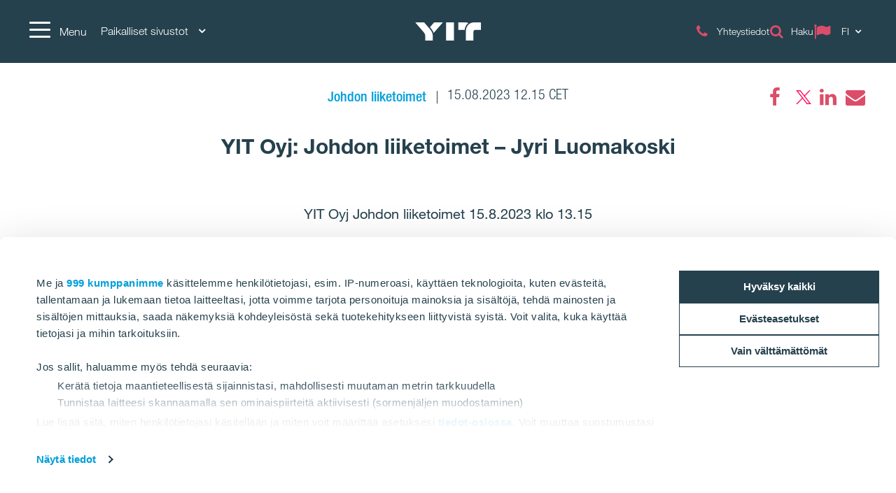

--- FILE ---
content_type: text/html; charset=utf-8
request_url: https://www.yitgroup.com/fi/news-repository/johdon-liiketoimet/yit-oyj-johdon-liiketoimet--jyri-luomakoski2
body_size: 16308
content:
<!DOCTYPE html>
<html lang="fi">
<head>
    <title>YIT Oyj: Johdon liiketoimet – Jyri Luomakoski | YITGroup.com</title>
    <meta charset="utf-8">
<meta http-equiv="x-ua-compatible" content="ie=edge">
<meta name="description" content="YIT luo parempaa elinympäristöä kehittämällä ja rakentamalla asuntoja, toimitiloja, infrastruktuuria sekä kokonaisia alueita. Tutustu lisää.">
<meta name="viewport" content="width=device-width, initial-scale=1">
<meta name="format-detection" content="telephone=no">
<meta name="theme-color" content="#294754">
<meta name="msapplication-TileColor" content="#ffffff">
<meta name="msapplication-TileImage" content="/ms-icon-144x144.png">
  <meta name="pageID" content="381247">
    <meta property="page-id" content="381247">
    <meta property="business-section" content="7">
    <meta name="robots" content="index,follow">
    <meta property="og:title" content="YIT Oyj: Johdon liiketoimet – Jyri Luomakoski">
    <meta property="og:description" content="YIT Oyj Johdon liiketoimet 15.8.2023 klo 13.15">
<meta name="twitter:card" content="summary">
    <link rel="apple-touch-icon" sizes="57x57" href="/apple-icon-57x57.png">
<link rel="apple-touch-icon" sizes="60x60" href="/apple-icon-60x60.png">
<link rel="apple-touch-icon" sizes="72x72" href="/apple-icon-72x72.png">
<link rel="apple-touch-icon" sizes="76x76" href="/apple-icon-76x76.png">
<link rel="apple-touch-icon" sizes="114x114" href="/apple-icon-114x114.png">
<link rel="apple-touch-icon" sizes="120x120" href="/apple-icon-120x120.png">
<link rel="apple-touch-icon" sizes="144x144" href="/apple-icon-144x144.png">
<link rel="apple-touch-icon" sizes="152x152" href="/apple-icon-152x152.png">
<link rel="apple-touch-icon" sizes="180x180" href="/apple-icon-180x180.png">
<link rel="icon" type="image/png" sizes="192x192" href="/android-icon-192x192.png">
<link rel="icon" type="image/png" sizes="32x32" href="/favicon-32x32.png">
<link rel="icon" type="image/png" sizes="96x96" href="/favicon-96x96.png">
<link rel="icon" type="image/png" sizes="16x16" href="/favicon-16x16.png">
<link rel="mask-icon" href="/safari-pinned-tab.svg" color="#5bbad5">
<link rel="manifest" href="/manifest.json">
    <link rel="preload" href="/assets/fonts/fontawesome-webfont_470.woff2" as="font" type="font/woff2" crossorigin="anonymous">
    
    <link rel="dns-prefetch" href="https://fast.fonts.net" />
    <link rel="preconnect" href="https://fast.fonts.net" crossorigin />
    <link rel="dns-prefetch" href="https://www.googletagmanager.com" />
    <link rel="dns-prefetch" href="https://www.google-analytics.com" />
    <link rel="dns-prefetch" href="https://res.cloudinary.com" />
    <link rel="preconnect" href="https://www.googletagmanager.com" />
    <link rel="preconnect" href="https://www.google-analytics.com" />

    <link rel="preload" href="/scripts/../styles/styles.ba3c2008d3e757ccda30.css?v=21082" as="style" />
    <link rel="preload" href="/assets/jquery-3.7.1.min.js" as="script" crossorigin="anonymous" />
    <link rel="modulepreload" href="/scripts/runtime.25a4751c.js?v=21082" as="script" crossorigin="anonymous" />
    <link rel="modulepreload" href="/scripts/vendor.045b2924.js?v=21082" as="script" crossorigin="anonymous" />
    <link rel="modulepreload" href="/scripts/app.91cd0187.js?v=21082" as="script" crossorigin="anonymous" />
        <link rel="stylesheet" href="/scripts/../styles/styles.ba3c2008d3e757ccda30.css?v=21082">

        <link type="text/css" rel="preload" href="//fast.fonts.net/cssapi/baf0e8e7-1677-4399-8f90-0abc0a1244f0.css" as="style" />
        <link type="text/css" rel="stylesheet" href="//fast.fonts.net/cssapi/baf0e8e7-1677-4399-8f90-0abc0a1244f0.css" />

    <link rel="canonical" href="https://www.yitgroup.com/fi/news-repository/johdon-liiketoimet/yit-oyj-johdon-liiketoimet--jyri-luomakoski2" />

    
    
    <script>window.windowWidth = window.innerWidth;</script>
    <script>var yitMapType = 'google';</script>
<script>window.googleAPI = 'AIzaSyCz5Pt1DiCLNW1RmN6OhSsa-YAclAdX5n8';</script>


    

<script>window.dataLayer = window.dataLayer || [];</script>
<script type="text/plain" data-cookieconsent="statistics">
  var sessionId = document.cookie.replace(/(?:(?:^|.*;\s*)YIT-SessionId\s*\=\s*([^;]*).*$)|^.*$/, "$1");
  if (sessionId) window.dataLayer.push({"sessionId": sessionId});
</script>
    <script>window.dataLayer.push({"business":"N/A","pageType":"NewsPage","site":"YITGROUP.COM","language":"fi","city":"N/A","area":"N/A","subarea":"N/A","project":"N/A","event":"mainDatalayer"});</script>

    
<!--- Google Search Console for YITGROUP.COM -->
<meta name="google-site-verification" content="S5cUIPc6affl55rIs31s0XL3x7bQJgaZzRJqie89LXs" />

<meta name="google-site-verification" content="H0UOCbsL2a4Fbj45AIglimepWYdBfeB9Liii2WWkz4E" />

<meta name="facebook-domain-verification" content="kb56twd4vrfmeo7iu9eizpuiyzne99" />

<!-- giosg tag -->
<script>
var giosgEnabled = true;
</script>
<script type="text/plain" data-cookieconsent="marketing">
setTimeout(function() {
(function(w, t, f) {
  var s='script',o='_giosg',h='https://service.giosg.com',e,n;e=t.createElement(s);e.async=1;e.src=h+'/live/';
  w[o]=w[o]||function(){(w[o]._e=w[o]._e||[]).push(arguments)};w[o]._c=f;w[o]._h=h;n=t.getElementsByTagName(s)[0];n.parentNode.insertBefore(e,n);
})(window,document,2883);
}, 1000);
</script>
<!-- giosg tag -->

<!-- Google Tag Manager -->
<script>(function(w,d,s,l,i){w[l]=w[l]||[];w[l].push({'gtm.start':
new Date().getTime(),event:'gtm.js'});var f=d.getElementsByTagName(s)[0],
j=d.createElement(s),dl=l!='dataLayer'?'&l='+l:'';j.async=true;j.src=
'https://www.googletagmanager.com/gtm.js?id='+i+dl;f.parentNode.insertBefore(j,f);
})(window,document,'script','dataLayer','GTM-NNV7SVG');</script>
<!-- End Google Tag Manager -->

<script>
  window.optimizely = window.optimizely || [];
  if (!document.cookie.includes('optimizelyAllowDataSharing=true')) {
    window.optimizely.push({
      type: 'holdEvents'
    });
  }
</script>
<script src="https://cdn.optimizely.com/js/22283990458.js"></script>

<!-- Extra Style -->
<style>
.lSSlide {
height:auto!important;
}
</style>

<!-- Bing Webmaster tool -->

<meta name="msvalidate.01" content="98D4E1BFF05B4118F9C75173A2EEB5AC" />
    
    
    <script type="text/javascript">
var epi = epi||{}; epi.EPiServer = epi.EPiServer||{}; epi.EPiServer.Forms = epi.EPiServer.Forms||{};
                    epi.EPiServer.Forms.InjectFormOwnJQuery = false;epi.EPiServer.Forms.OriginalJQuery = typeof jQuery !== 'undefined' ? jQuery : undefined;
</script>

<script type="text/javascript">var appInsights=window.appInsights||function(config){function t(config){i[config]=function(){var t=arguments;i.queue.push(function(){i[config].apply(i,t)})}}var i={config:config},u=document,e=window,o="script",s="AuthenticatedUserContext",h="start",c="stop",l="Track",a=l+"Event",v=l+"Page",r,f;setTimeout(function(){var t=u.createElement(o);t.src=config.url||"https://js.monitor.azure.com/scripts/a/ai.0.js";u.getElementsByTagName(o)[0].parentNode.appendChild(t)});try{i.cookie=u.cookie}catch(y){}for(i.queue=[],r=["Event","Exception","Metric","PageView","Trace","Dependency"];r.length;)t("track"+r.pop());return t("set"+s),t("clear"+s),t(h+a),t(c+a),t(h+v),t(c+v),t("flush"),config.disableExceptionTracking||(r="onerror",t("_"+r),f=e[r],e[r]=function(config,t,u,e,o){var s=f&&f(config,t,u,e,o);return s!==!0&&i["_"+r](config,t,u,e,o),s}),i}({instrumentationKey:"4a8fc0d5-5c11-4cd2-9386-209951bca7a1",sdkExtension:"a"});window.appInsights=appInsights;appInsights.queue&&appInsights.queue.length===0&&appInsights.trackPageView();</script></head>
<body class="no-favorites">
        <script>var it = !1; window.PointerEvent && "maxTouchPoints" in navigator ? 0 < navigator.maxTouchPoints && (it = !0) : window.matchMedia && window.matchMedia("(any-pointer:coarse)").matches ? it = !0 : (window.TouchEvent || "ontouchstart" in window) && (it = !0), document.documentElement.classList.add(it ? "touchevents" : "no-touchevents");</script>
    
<!-- Google Tag Manager (noscript) -->
<noscript><iframe src="https://www.googletagmanager.com/ns.html?id=GTM-NNV7SVG"
height="0" width="0" style="display:none;visibility:hidden"></iframe></noscript>
<!-- End Google Tag Manager (noscript) -->
    
    
    <!--noindex-->
    <nav aria-label="Skip links">
        <a href="#maincontent" class="skiplink" accesskey="1" aria-label="Skip to main content [accesskey &#39;1&#39;]"></a>
        <a href="#mainnav" class="skiplink" accesskey="2" aria-label="Skip to navigation [accesskey &#39;2&#39;]"></a>
    </nav>
    <!--/noindex-->
    <div class="flex-wrapper">
        



        
<div class="composite-wrap">
<header class="megamenu" id="mainnav" tabindex="-1">
  <nav class="megamenu__top container" aria-label="Top menu">
    <ul>
      <li class="megamenu__hamburger">
        <button class="hamburger hamburger--spin" type="button" aria-expanded="false" aria-controls="main-menu" aria-label="Menu">
          <span class="hamburger-box">
            <span class="hamburger-inner"></span>
          </span>
          <span class="hamburger__label visible-lg-inline-block">Menu</span>
        </button>
      </li>

        <li class="megamenu__localities visible-lg">
          <button type="button" aria-label="Paikalliset sivustot: Choose" aria-expanded="false" aria-controls="loclities-list" class="collapseButton" data-blurclose>Paikalliset sivustot <i class="fa fa-angle-down" aria-hidden="true"></i></button>
          <div class="megamenu__localities__dropdown" id="localities-list" aria-hidden="true">
            <div class="megamenu__tree">
              <ul>
                    <li>
        <a href="https://www.yit.fi/">Suomi</a>
    </li>
    <li>
        <a href="https://www.yit.cz/"> Tšekki</a>
    </li>
    <li>
        <a href="https://www.yit.sk/">Slovakia</a>
    </li>
    <li>
        <a href="https://www.yit.lt/bustas">Liettua</a>
    </li>
    <li>
        <a href="https://www.yit.lv/sakums">Latvia</a>
    </li>
    <li>
        <a href="https://www.yit.ee/fi/etusivu">Viro</a>
    </li>
    <li>
        <a href="https://www.yit.pl/">Puola</a>
    </li>
    <li>
        <a href="https://www.yit.se/">Ruotsi</a>
    </li>

              </ul>
            </div>
          </div>
        </li>
            <li class="megamenu__logo">
        <a href="/fi" aria-label="YIT Etusivu">
<svg xmlns="http://www.w3.org/2000/svg" viewBox="0 0 640.46 177.95" height="26">
  <path style="fill: #fff" d="M300.12,178h76.26V0H300.12ZM152.53,58.62,143,47.43,183.64,0H269.2L194.07,86.13c-6.45,7.4-12.14,12.9-15,18.59C176.43,92.77,170.93,80.25,152.53,58.62ZM97.13,178V137c0-17.07-3.22-26.75-16.12-41.92L0,0H86.32L141,63.93c17.84,21.06,29.6,41.55,29.6,66.59V178ZM573.49,0c-49.32-.19-80.63,38.89-80.63,83.09V178h73.42V95.42c0-14.79,6.45-22.19,20.87-22.19h53.31V0ZM517.91,6.83c-20.49,12.9-36.24,41.36-36.24,67.54-1.9-1-5.88-1.14-10.43-1.14H418.69V0h68.1A69.45,69.45,0,0,1,517.91,6.83ZM300.12,178h76.26V0H300.12Z" />
</svg>
        </a>
      </li>
      <li class="megamenu__top__icons">
        <button type="button" class="megamenu__button hidden-xs hidden-sm cw__btn--contact" style="display: none;">
          <i class="icon fa fa-comment" aria-hidden="true"></i>
          <span class="megamenu__label"></span>
        </button>
        
                    <a href="/fi/yhteystiedot" class="megamenu__button">
              <span class="icon fa  fa-phone" aria-hidden="true"></span>
              <span class="megamenu__label">Yhteystiedot</span>
            </a>
            <a href="/fi/haku" class="megamenu__button">
              <span class="icon fa  fa-search" aria-hidden="true"></span>
              <span class="megamenu__label">Haku</span>
            </a>
          <div class="megamenu__menu__langSelector hidden-xs">
        <button type="button" aria-label="Change language: FI" aria-expanded="false" class="collapseButton" data-blurclose>
          <span>FI</span>
          <i class="fa fa-angle-down" aria-hidden="true"></i>
        </button>
      <ul aria-hidden="true">
          <li><a href="/en">English</a></li>
      </ul>
  </div>
      </li>
    </ul>
  </nav>
</header>

<section class="megamenu__menu" role="dialog" aria-label="Menu" aria-hidden="true" id="main-menu">
  <div class="megamenu__menu__container">
    <nav aria-label="Dialog top menu">
      <div class="container">
        <ul class="megamenu__menu__top">
          <li class="megamenu__hamburger">
            <button class="hamburger hamburger--spin" type="button" aria-expanded="false" aria-label="Menu" aria-controls="main-menu">
              <span class="hamburger-box">
                <span class="hamburger-inner"></span>
              </span>
              <span class="hamburger__label visible-lg-inline-block" aria-hidden="true">Menu</span>
            </button>
          </li>
          <li class="megamenu__menu__logo">
            <a href="/fi" aria-label="YIT Etusivu">
<svg xmlns="http://www.w3.org/2000/svg" viewBox="0 0 640.46 177.95" height="26">
  <path style="fill: #fff" d="M300.12,178h76.26V0H300.12ZM152.53,58.62,143,47.43,183.64,0H269.2L194.07,86.13c-6.45,7.4-12.14,12.9-15,18.59C176.43,92.77,170.93,80.25,152.53,58.62ZM97.13,178V137c0-17.07-3.22-26.75-16.12-41.92L0,0H86.32L141,63.93c17.84,21.06,29.6,41.55,29.6,66.59V178ZM573.49,0c-49.32-.19-80.63,38.89-80.63,83.09V178h73.42V95.42c0-14.79,6.45-22.19,20.87-22.19h53.31V0ZM517.91,6.83c-20.49,12.9-36.24,41.36-36.24,67.54-1.9-1-5.88-1.14-10.43-1.14H418.69V0h68.1A69.45,69.45,0,0,1,517.91,6.83ZM300.12,178h76.26V0H300.12Z" />
</svg>
            </a>
          </li>
            <li>
              <a href="#geography" class="megamenu__menu__localities hidden-lg">
                <span>Paikalliset sivustot <i class="fa fa-angle-down" aria-hidden="true"></i></span>
              </a>
            </li>
                    <li class="megamenu__menu__top__right hidden-xs">
              <div class="megamenu__menu__langSelector hidden-xs">
        <button type="button" aria-label="Change language: FI" aria-expanded="false" class="collapseButton" data-blurclose>
          <span>FI</span>
          <i class="fa fa-angle-down" aria-hidden="true"></i>
        </button>
      <ul aria-hidden="true">
          <li><a href="/en">English</a></li>
      </ul>
  </div>
          </li>
        </ul>
      </div>
    </nav>

    <div class="megamenu__menu__main">

        <div class="megamenu__tree container">
          <p class="h2">
Konsernin sivusto          </p>
          <div class="megamenu__tree__flex">
            <ul>
                  <li class="has-children">
        <a href="/fi/tietoa-yitsta">Tietoa YIT:stä</a>
    <button aria-expanded="false" type="button" class="collapseButton" data-mobile><span></span></button>
    <ul>
        <li>
            <a href="/fi/tietoa-yitsta/konsernin-rakenne">Konsernin rakenne ja liiketoiminnot</a>

              <button aria-expanded="false" type="button" class="collapseButton" data-mobile><span></span></button>
    <ul>
        <li>
            <a href="/fi/tietoa-yitsta/konsernin-rakenne/asuminen">Asuminen</a>

          
        </li>
        <li>
            <a href="/fi/tietoa-yitsta/konsernin-rakenne/toimitilat">Rakennus</a>

          
        </li>
        <li>
            <a href="/fi/tietoa-yitsta/konsernin-rakenne/infra">Infra</a>

          
        </li>
    </ul>

        </li>
        <li>
            <a href="/fi/tietoa-yitsta/strategia">Strategia</a>

          
        </li>
        <li>
            <a href="/fi/tietoa-yitsta/visio-ja-arvot">Visiomme</a>

          
        </li>
        <li>
            <a href="/fi/tietoa-yitsta/code-of-conduct"> Code of Conduct</a>

          
        </li>
        <li>
            <a href="/fi/tietoa-yitsta/historia">Historia</a>

          
        </li>
    </ul>
    </li>
    <li class="has-children">
        <a href="/fi/sijoittajat">Sijoittajat</a>
    <button aria-expanded="false" type="button" class="collapseButton" data-mobile><span></span></button>
    <ul>
        <li>
            <a href="/fi/sijoittajat/yit-sijoituskohteena">YIT sijoituskohteena</a>

          
        </li>
        <li>
            <a href="/fi/sijoittajat/osake-ja-osakkeenomistajat">Osake ja osakkeenomistajat</a>

          
        </li>
        <li>
            <a href="/fi/sijoittajat/taloudelliset-tiedot">Taloudelliset tiedot ja näkymät</a>

              <button aria-expanded="false" type="button" class="collapseButton" data-mobile><span></span></button>
    <ul>
        <li>
            <a href="/fi/sijoittajat/taloudelliset-tiedot/velkasijoittajat">Velkasijoittajat</a>

          
        </li>
    </ul>

        </li>
        <li>
            <a href="/fi/sijoittajat/hallinnointi">Hallinnointi</a>

              <button aria-expanded="false" type="button" class="collapseButton" data-mobile><span></span></button>
    <ul>
        <li>
            <a href="/fi/sijoittajat/hallinnointi/yhtiokokous">Yhtiökokous</a>

          
        </li>
        <li>
            <a href="/fi/sijoittajat/hallinnointi/nimitystoimikunta">Nimitystoimikunta</a>

          
        </li>
        <li>
            <a href="/fi/sijoittajat/hallinnointi/hallitus">Hallitus</a>

          
        </li>
        <li>
            <a href="/fi/sijoittajat/hallinnointi/johtoryhma">Johtoryhmä</a>

          
        </li>
        <li>
            <a href="/fi/sijoittajat/hallinnointi/tilintarkastus">Tilintarkastus</a>

          
        </li>
        <li>
            <a href="/fi/sijoittajat/hallinnointi/riskienhallinta-ja-valvonta">Riskienhallinta ja valvonta </a>

          
        </li>
        <li>
            <a href="/fi/sijoittajat/hallinnointi/sisapiirihallinto">Sisäpiirihallinto</a>

          
        </li>
        <li>
            <a href="/fi/sijoittajat/hallinnointi/palkitseminen">Palkitseminen</a>

          
        </li>
        <li>
            <a href="/fi/sijoittajat/hallinnointi/yhtiojarjestys">Yhtiöjärjestys</a>

          
        </li>
    </ul>

        </li>
        <li>
            <a href="/fi/sijoittajat/raportit-ja-julkaisut">Taloudelliset raportit ja materiaalit</a>

          
        </li>
        <li>
            <a href="/fi/sijoittajat/ir-kalenteri">Sijoittajakalenteri ja tapahtumat</a>

          
        </li>
        <li>
            <a href="/fi/sijoittajat/sijoittajasuhteet">Sijoittajasuhteet</a>

          
        </li>
    </ul>
    </li>
    <li class="has-children">
        <a href="/fi/toihin-yitlle">Töihin YIT:lle</a>
    <button aria-expanded="false" type="button" class="collapseButton" data-mobile><span></span></button>
    <ul>
        <li>
            <a href="/fi/toihin-yitlle/avoimet-tyopaikat">Avoimet työpaikat</a>

          
        </li>
        <li>
            <a href="/fi/toihin-yitlle/opiskelijoille">Opiskelijoille</a>

          
        </li>
        <li>
            <a href="/fi/toihin-yitlle/uratarinat">Uratarinat</a>

          
        </li>
    </ul>
    </li>
    <li class="has-children">
        <a href="/fi/vastuullisuus">Vastuullisuus</a>
    <button aria-expanded="false" type="button" class="collapseButton" data-mobile><span></span></button>
    <ul>
        <li>
            <a href="/fi/vastuullisuus/ymparistovastuu">Ympäristövastuu</a>

          
        </li>
        <li>
            <a href="/fi/vastuullisuus/sosiaalinen-vastuu">Sosiaalinen vastuu</a>

          
        </li>
        <li>
            <a href="/fi/vastuullisuus/hyva-hallintotapa">Hyvä hallintotapa</a>

          
        </li>
        <li>
            <a href="/fi/vastuullisuus/vastuullisuuden-johtaminen">Vastuullisuuden johtaminen</a>

          
        </li>
        <li>
            <a href="/fi/sidosryhmayhteistyo">Sidosryhmäyhteistyö</a>

          
        </li>
    </ul>
    </li>

            </ul>
            <ul>
                  <li class="has-children">
        <a href="/fi/kumppaneille">Kumppaneille</a>
    <button aria-expanded="false" type="button" class="collapseButton" data-mobile><span></span></button>
    <ul>
        <li>
            <a href="/fi/kumppaneille/tyomaaperehdytys">Työmaaperehdytys</a>

          
        </li>
        <li>
            <a href="/fi/kumppaneille/yhteistyon-edellytykset">Toimintaperiaatteet yhteistyökumppaneille</a>

          
        </li>
        <li>
            <a href="/fi/kumppaneille/tyoturvallisuusperiaatteet">Työturvallisuus työmaillamme</a>

          
        </li>
        <li>
            <a href="/fi/kumppaneille/urakoitsijatjatavarantoimittajat">Yhteydenottolomake urakoitsijoille ja tavarantoimittajille</a>

          
        </li>
    </ul>
    </li>
    <li>
        <a href="/fi/media">Media</a>
    </li>
    <li class="has-children">
        <a href="/fi/yhteystiedot">Yhteystiedot</a>
    <button aria-expanded="false" type="button" class="collapseButton" data-mobile><span></span></button>
    <ul>
        <li>
            <a href="/fi/yhteystiedot/aluetoimipisteet">Aluetoimipisteet</a>

          
        </li>
        <li>
            <a href="/fi/yhteystiedot/hankinta">Hankinta</a>

          
        </li>
        <li>
            <a href="/fi/yhteystiedot/vastuullisuus">Vastuullisuus</a>

          
        </li>
        <li>
            <a href="/fi/yhteystiedot/laskutus">Laskutus</a>

          
        </li>
        <li>
            <a href="/fi/yhteystiedot/medialle">Media</a>

          
        </li>
        <li>
            <a href="/fi/yhteystiedot/sijoittajat">Sijoittajat</a>

          
        </li>
        <li>
            <a href="/fi/yhteystiedot/palaute">Palaute</a>

          
        </li>
    </ul>
    </li>

            </ul>
          </div>
        </div>


        <div class="megamenu__tree megamenu__tree--languages container visible-xs">
          <ul>
              <li><a href="/en"><i class="fa fa-flag-o" aria-hidden="true"></i>English</a></li>
          </ul>
        </div>
    </div>
    <div class="megamenu__menu__geography" id="geography">

        <div class="megamenu__tree container">
          <p class="h2">
 Paikalliset sivustot          </p>
          <div class="megamenu__tree__flex">
            <ul>
                  <li>
        <a href="https://www.yit.fi/">Suomi</a>
    </li>
    <li>
        <a href="https://www.yit.cz/"> Tšekki</a>
    </li>
    <li>
        <a href="https://www.yit.sk/">Slovakia</a>
    </li>
    <li>
        <a href="https://www.yit.lt/bustas">Liettua</a>
    </li>

            </ul>
            <ul>
                  <li>
        <a href="https://www.yit.lv/sakums">Latvia</a>
    </li>
    <li>
        <a href="https://www.yit.ee/fi/etusivu">Viro</a>
    </li>
    <li>
        <a href="https://www.yit.pl/">Puola</a>
    </li>
    <li>
        <a href="https://www.yit.se/">Ruotsi</a>
    </li>

            </ul>
          </div>
        </div>
    <form action="/fi/haku" role="search" class="megamenu__menu__search container">
      <div>
        <input type="text" name="term" class="sitesearch__form__terms" aria-label="Haku" placeholder="Haku">
        <button class="sitesearch__form__btn" type="submit" aria-label="Etsi:">
          <span class="fa fa-search" aria-hidden="true"></span>
        </button>
      </div>
    </form>
        <div class="megamenu__tree container megamenu__tree--flat">
          <p class="h2">
          </p>
          <div class="megamenu__tree__flex">
            <ul>
                  <li>
        <a href="/fi/tietosuoja-ja-kayttoehdot">Tietosuoja ja Käyttöehdot</a>
    </li>

            </ul>
            <ul>
              
            </ul>
          </div>
        </div>

    </div>

    <button class="btnTop" aria-label='Vierit&#228; yl&#246;s'></button>
  </div>


</section>





    <nav class="inPageNavigation" aria-label="In-page navigation">
  <div class="container clearfix">
    <div class="infoBar">
      <h3>YIT Oyj: Johdon liiketoimet – Jyri Luomakoski</h3>
    </div>
    <div class="rightBar">
      <span class="cw__btn--contact-inpagenav__wrap">
        <a href="#" tabindex="-1" class="cw__btn--contact cw__btn--contact-inpagenav cta-button primary" style="display:none"></a>
      </span>
    </div>
    <div class="menuBar">
      <span class="indicator"></span>
    </div>

  </div>
</nav>

    <main id="maincontent" tabindex="-1">
        

<div class="articlePage">
  <section>
    <div class="header container">
      <div class="articlePost__info center">
        <div class="articlePost__info__about">
          <ul>
              <li class="articlePost__info__about__category">
      <a href="/fi/media-hub?category=C8E03824261241BC8770CA8589649785">
        <span>Johdon liiketoimet</span>
    </a>
  </li>

            <li>15.08.2023 12.15 CET</li>
                                  </ul>
        </div>
            <div class="social-floating">
              
<ul class="social-icons__list">
  <li>

          <a href="https://www.facebook.com/sharer.php?u=https%3a%2f%2fwww.yitgroup.com%2ffi%2fnews-repository%2fjohdon-liiketoimet%2fyit-oyj-johdon-liiketoimet--jyri-luomakoski2" class="fa fa-facebook" title="Facebook" data-popup aria-label="Facebook"><span class="sr-only">Facebook</span></a>
  </li>
  <li>

          <a href="https://twitter.com/intent/tweet?url=https%3a%2f%2fwww.yitgroup.com%2ffi%2fnews-repository%2fjohdon-liiketoimet%2fyit-oyj-johdon-liiketoimet--jyri-luomakoski2&amp;text=YIT+Oyj%3a+Johdon+liiketoimet+%e2%80%93+Jyri+Luomakoski" class="fa fa-twitter" title="Twitter" data-popup aria-label="Twitter"><span class="sr-only">Twitter</span></a>
  </li>
  <li>

          <a href="https://www.linkedin.com/shareArticle?mini=true&amp;url=https%3a%2f%2fwww.yitgroup.com%2ffi%2fnews-repository%2fjohdon-liiketoimet%2fyit-oyj-johdon-liiketoimet--jyri-luomakoski2&amp;title=YIT+Oyj%3a+Johdon+liiketoimet+%e2%80%93+Jyri+Luomakoski" class="fa fa-linkedin" title="LinkedIn" data-popup aria-label="LinkedIn"><span class="sr-only">LinkedIn</span></a>
  </li>
  <li>

          <a href="mailto:?subject=YIT%20Oyj%3A%20Johdon%20liiketoimet%20%E2%80%93%20Jyri%20Luomakoski&amp;body=https%3A%2F%2Fwww.yitgroup.com%2Ffi%2Fnews-repository%2Fjohdon-liiketoimet%2Fyit-oyj-johdon-liiketoimet--jyri-luomakoski2" class="fa fa-envelope" title="Email" data-popup aria-label="Email"><span class="sr-only">Email</span></a>
  </li>
</ul>

            </div>
        <h1>YIT Oyj: Johdon liiketoimet – Jyri Luomakoski</h1>
      </div>
    </div>
  </section>

  <section>
    <div class="container">
      <div class="row">
        <div class="introduction">
          <p>YIT Oyj Johdon liiketoimet 15.8.2023 klo 13.15</p>
        </div>
        <div class="content col-lg-9 center-block">
          
          <div class="richtext richtext_cision">
<h2 style="margin-top:12px"><span>YIT Oyj: Johdon liiketoimet &ndash; Jyri Luomakoski</span></h2>

<p style="margin-top:12px"><span style="font-size:10pt">YIT Oyj on vastaanottanut seuraavan ilmoituksen:</span></p>

<p><span style="font-size:10pt">YIT Oyj &ndash; Johdon liiketoimet</span></p>

<p><span>____________________________________________</span></p>

<p><span style="font-size:10pt">Ilmoitusvelvollinen</span></p>

<p><span><span><span style="font-family:arial,helvetica,sans-serif"><span style="font-size:10pt"><span>Nimi: Jyri Luomakoski</span></span></span></span></span></p>

<p><span><span><span style="font-family:arial,helvetica,sans-serif"><span style="font-size:10pt"><span>Asema: Hallituksen j&auml;sen/varaj&auml;sen<br />
Liikkeeseenlaskija: YIT Oyj</span></span></span></span></span></p>

<p><span><span style="font-family:arial,helvetica,sans-serif"><span style="font-size:10pt">LEI: 529900M13GM4VSTE6W80</span></span></span></p>

<p><span><span><span style="font-family:arial,helvetica,sans-serif"><span style="font-size:10pt"><span>Ilmoituksen luonne: ENSIMM&Auml;INEN ILMOITUS<br />
Viitenumero: 36650/4/4</span></span></span></span></span></p>

<p><span>____________________________________________</span></p>

<p><span><span><span style="font-family:arial,helvetica,sans-serif"><span style="font-size:10pt"><span>Liiketoimen p&auml;iv&auml;m&auml;&auml;r&auml;: 2023-08-14<br />
Kauppapaikka: NASDAQ HELSINKI LTD (XHEL)<br />
Instrumenttityyppi: OSAKE</span></span></span></span></span></p>

<p><span><span style="font-family:arial,helvetica,sans-serif"><span style="font-size:10pt">ISIN: FI0009800643</span></span></span></p>

<p><span><span style="font-family:arial,helvetica,sans-serif"><span style="font-size:10pt">Liiketoimen luonne: HANKINTA</span></span></span></p>

<p><span><span style="font-family:arial,helvetica,sans-serif"><span style="font-size:10pt">Liiketoimien yksityiskohtaiset tiedot</span></span></span></p>

<p><span><span style="font-family:arial,helvetica,sans-serif"><span style="font-size:10pt">(1): Volyymi: 5000 Yksikk&ouml;hinta: 2.19 EUR</span></span></span></p>

<p><span><span style="font-family:arial,helvetica,sans-serif"><span style="font-size:10pt">Liiketoimien yhdistetyt tiedot (1):</span></span></span></p>

<p><span><span style="font-family:arial,helvetica,sans-serif"><span style="font-size:10pt">Volyymi: 5000 Keskihinta: 2.19 EUR</span></span></span></p>

<p><span style="font-size:10pt">__________________________________________</span></p>

<p><span style="font-size:10pt"><strong>Lis&auml;tietoja:</strong>&nbsp;<br />
<strong>Essi Nikitin</strong>, sijoittajasuhdejohtaja, YIT Oyj, puh. 050 581 1455,&nbsp;<a href="mailto:essi.nikitin@yit.fi">essi.nikitin@yit.fi</a></span></p>

<p><span style="font-size:10pt"><strong>YIT Oyj</strong></span></p>

<p><span style="font-size:10pt">Tuomas M&auml;kipeska<br />
Talousjohtaja</span></p>

<p><span style="font-size:10pt"><strong>Jakelu:&nbsp;</strong>Nasdaq Helsinki, keskeiset tiedotusv&auml;lineet,&nbsp;<a href="/fi">www.yitgroup.com/fi</a></span></p>

<p><span style="font-size:10pt"><em>YIT on suurin suomalainen ja merkitt&auml;v&auml; pohjoiseurooppalainen hankekehitt&auml;j&auml; ja rakennusyhti&ouml;. Kehit&auml;mme ja rakennamme kest&auml;vi&auml; elinymp&auml;rist&ouml;j&auml;: toimivia koteja asumiseen, julkisia ja kaupallisia rakennuksia tulevaisuuden tarpeisiin, infrastruktuuria sujuvaan liikkumiseen ja uusiutuvan energian ratkaisuja ilmaston hyv&auml;ksi. Ty&ouml;llist&auml;mme noin 5 000 ammattilaista yhdeks&auml;ss&auml; maassa: Suomessa, Ruotsissa, Norjassa, Virossa, Latviassa, Liettuassa, T&scaron;ekiss&auml;, Slovakiassa ja Puolassa. Vuonna 2022 liikevaihtomme oli 2,4 miljardia euroa. YIT Oyj:n osake noteerataan Nasdaq Helsingiss&auml;. Lue lis&auml;&auml;:&nbsp;<a href="/fi">www.yitgroup.com/fi</a></em></span></p>
                      </div>
        </div>
      </div>
    </div>
  </section>
  
    <div class="container bottom-offset">
      <div class="news-block">
    <div class="title">
        <h2>
Lue lis&#228;&#228;        </h2>
    </div>
    <div class="news-list">
            <div class="row">
                    <div class="col-md-3 col-sm-6">
                      

<div class="news">
  <a href="https://www.yitgroup.com/fi/news-repository/johdon-liiketoimet/yit-oyj-johdon-liiketoimet--tuomas-makipeska3" >
      <div class="img">
        <img data-src="/assets/images/default/newsitem-thumb.jpg?w=850&amp;scale=down&amp;mode=max&amp;quality=80&amp;format=jpg" alt="YIT Oyj: Johdon liiketoimet – Tuomas M&#228;kipeska" />
      </div>
    <div class="content">
      <p>YIT Oyj: Johdon liiketoimet – Tuomas M&#228;kipeska</p>
    </div>
  </a>
</div>
                    </div>
                    <div class="col-md-3 col-sm-6">
                      

<div class="news">
  <a href="https://www.yitgroup.com/fi/news-repository/johdon-liiketoimet/yit-oyj-johdon-liiketoimet--leena-vainiomaki2" >
      <div class="img">
        <img data-src="/assets/images/default/newsitem-thumb.jpg?w=850&amp;scale=down&amp;mode=max&amp;quality=80&amp;format=jpg" alt="YIT Oyj: Johdon liiketoimet – Leena Vainiom&#228;ki" />
      </div>
    <div class="content">
      <p>YIT Oyj: Johdon liiketoimet – Leena Vainiom&#228;ki</p>
    </div>
  </a>
</div>
                    </div>
                    <div class="col-md-3 col-sm-6">
                      

<div class="news">
  <a href="https://www.yitgroup.com/fi/news-repository/johdon-liiketoimet/yit-oyj-johdon-liiketoimet--kerttu-tuomas3" >
      <div class="img">
        <img data-src="/assets/images/default/newsitem-thumb.jpg?w=850&amp;scale=down&amp;mode=max&amp;quality=80&amp;format=jpg" alt="YIT Oyj: Johdon liiketoimet – Kerttu Tuomas" />
      </div>
    <div class="content">
      <p>YIT Oyj: Johdon liiketoimet – Kerttu Tuomas</p>
    </div>
  </a>
</div>
                    </div>
                    <div class="col-md-3 col-sm-6">
                      

<div class="news">
  <a href="https://www.yitgroup.com/fi/news-repository/johdon-liiketoimet/yit-oyj-johdon-liiketoimet--sami-laine3" >
      <div class="img">
        <img data-src="/assets/images/default/newsitem-thumb.jpg?w=850&amp;scale=down&amp;mode=max&amp;quality=80&amp;format=jpg" alt="YIT Oyj: Johdon liiketoimet – Sami Laine" />
      </div>
    <div class="content">
      <p>YIT Oyj: Johdon liiketoimet – Sami Laine</p>
    </div>
  </a>
</div>
                    </div>
            </div>
                    </div>
</div>


    </div>

  
</div>


        
    </main>
<footer class="container-fluid">
  <div class="row">
  <div class="container social-media">
    <div class="row">
      <div class="col-sm-12">
        <div class="social-media__wrapper">
          <span class="heading">Seuraa meit&#228;</span>
          <div class="social-icons-footer">

<ul class="social-icons__list">
  <li>

          <a href="https://www.facebook.com/yitsuomi/" class="fa fa-facebook" title="Facebook YIT Suomi"  aria-label="Facebook YIT Suomi"><span class="sr-only">Facebook YIT Suomi</span></a>
  </li>
  <li>

          <a href="https://x.com/yitsuomi" class="fa" title="X YIT Suomi"  aria-label="X YIT Suomi"><span class="custom-icon" style="background-image: url('/globalassets/icons/x-logo.png')"></span><span class="sr-only">X YIT Suomi</span></a>
  </li>
  <li>

          <a href="https://www.linkedin.com/company/yit/" class="fa fa-linkedin" title="YIT Corporation"  aria-label="YIT Corporation"><span class="sr-only">YIT Corporation</span></a>
  </li>
  <li>

          <a href="https://www.youtube.com/user/YITCorporation" class="fa fa-youtube" title="YIT Corporation"  aria-label="YIT Corporation"><span class="sr-only">YIT Corporation</span></a>
  </li>
  <li>

          <a href="http://instagram.com/yitsuomi" class="fa fa-instagram" title="Instagram YIT Suomi"  aria-label="Instagram YIT Suomi"><span class="sr-only">Instagram YIT Suomi</span></a>
  </li>
</ul>
          </div>
        </div>
      </div>
    </div>
  </div>
</div>
  <div class="container footer">
    <div class="row">
      <div class="col-md-3 footer__search-section">
        <div class="footer-col1 footer__about-company">
<svg xmlns="http://www.w3.org/2000/svg" viewBox="0 0 640.46 177.95" height="30" class="footer__logo">
  <path style="fill: #0099d7" d="M300.12,178h76.26V0H300.12ZM152.53,58.62,143,47.43,183.64,0H269.2L194.07,86.13c-6.45,7.4-12.14,12.9-15,18.59C176.43,92.77,170.93,80.25,152.53,58.62ZM97.13,178V137c0-17.07-3.22-26.75-16.12-41.92L0,0H86.32L141,63.93c17.84,21.06,29.6,41.55,29.6,66.59V178ZM573.49,0c-49.32-.19-80.63,38.89-80.63,83.09V178h73.42V95.42c0-14.79,6.45-22.19,20.87-22.19h53.31V0ZM517.91,6.83c-20.49,12.9-36.24,41.36-36.24,67.54-1.9-1-5.88-1.14-10.43-1.14H418.69V0h68.1A69.45,69.45,0,0,1,517.91,6.83ZM300.12,178h76.26V0H300.12Z" />
</svg>
          Olemme osaavin kumppani kest&#228;vien kotien, tilojen ja kaupunkien kehitt&#228;misess&#228; – hyv&#228;&#228; el&#228;m&#228;&#228; varten.
        </div>
          <div class="footer-col1 footer__site-search">
            <form action="/fi/haku">
              <label for="site-search">Haku</label>
              <div class="wrapper">
                <input type="text" name="term" id="site-search">
                <button type="submit" class="button" aria-label="Etsi:"><i class="fa fa-search"></i></button>
              </div>
            </form>
            <span>Etsi sis&#228;lt&#246;j&#228; sivuiltamme</span>
          </div>
      </div>
      <div class="col-md-9 footer__navigation">

          <div class="row">
                <div class="col-sm-4" data-collapse>                  <div class="footer__item">
                    <h3 class="collapseButton" aria-expanded="false" data-mobile>YIT Group <i class="visible-xs arrow fa fa-angle-down"></i></h3>
                    <div>
                      <ul>
                          <li>
                            <a href="/fi/tietoa-yitsta">Tietoa YIT:st&#228;</a>
                          </li>
                          <li>
                            <a href="/fi/toihin-yitlle">T&#246;ihin meille</a>
                          </li>
                          <li>
                            <a href="https://www.yit.fi/projektit">Projektimme</a>
                          </li>
                          <li>
                            <a href="/fi/vastuullisuus">Vastuullisuus</a>
                          </li>
                          <li>
                            <a href="/fi/sijoittajat">Sijoittajat</a>
                          </li>
                          <li>
                            <a href="/fi/media">Media</a>
                          </li>
                          <li>
                            <a href="/fi/yhteystiedot">Yhteystiedot</a>
                          </li>
                      </ul>
                    </div>
                  </div>
                              </div>
                <div class="col-sm-4" data-collapse>                  <div class="footer__item">
                    <h3 class="collapseButton" aria-expanded="false" data-mobile>YIT Suomessa <i class="visible-xs arrow fa fa-angle-down"></i></h3>
                    <div>
                      <ul>
                          <li>
                            <a href="https://www.yit.fi/asunnot/myytavat-asunnot">Myyt&#228;v&#228;t asunnot</a>
                          </li>
                          <li>
                            <a href="https://www.yit.fi/toimitilat">Vuokrattavat toimitilat</a>
                          </li>
                          <li>
                            <a href="https://www.yit.fi/tontit">Myyt&#228;v&#228;t tontit</a>
                          </li>
                          <li>
                            <a href="https://www.yit.fi/kiinteistosijoitukset">Kiinteist&#246;sijoittaminen</a>
                          </li>
                          <li>
                            <a href="https://www.yit.fi/vastuullinen-rakentaminen">Vastuullinen rakentaminen</a>
                          </li>
                      </ul>
                    </div>
                  </div>
                              </div>
                <div class="col-sm-4">
                  <div class="footer__item footer__item--contact" itemscope itemtype="http://schema.org/Organization">
                    <h3 class="contact">YIT:n p&#228;&#228;konttori</h3>
                    <div class="open">
                                              <p><p>Panuntie 11, PL 36, 00620 Helsinki</p></p>
                      <ul>
                          <li class="phone"><a href="tel:020433111"><i class="fa fa-phone fa-flip-horizontal"></i><span class="tel" itemprop="telephone">020 433 111</span></a></li>
                                                                                                                      </ul>
                        <p><p><span class="size-14">Puhelusta veloitetaan liittymäsopimuksessa määritellyn paikallisverkko- tai matkapuhelinmaksun mukainen hinta.<br /><br /></span></p>
<p>Sähköpostiosoitteet ovat muotoa <a href="mailto:etunimi.sukunimi@yit.fi">etunimi.sukunimi@yit.fi</a><br /><br /></p>
<p><a title="YIT Oyj:n yhteystiedot -sivulle" href="/fi/yhteystiedot">Yhteystiedot</a></p></p>
                    </div>
                  </div>
                </div>
          </div>
      </div>
    </div>
  </div>
  <div class="row">
        <div class="footer-small container-fluid">
        <div class="container">
            <ul>
                    <li>
                        <a href="/fi/tietosuoja-ja-kayttoehdot">Tietosuoja ja K&#228;ytt&#246;ehdot</a>
                    </li>
                    <li>
                        <a href="/fi/yhteystiedot/palaute">L&#228;het&#228; meille palautetta</a>
                    </li>
                    <li>
                        <a href="/fi#cc_show">Ev&#228;steet</a>
                    </li>
            </ul>
            <span class="copyright">&#169; 2026 YIT Oyj</span>
        </div>
    </div>

  </div>
</footer></div>


<section class="cw" role="dialog" aria-label="Ota yhteytt&#228;" data-in-header="false">
    <div class="cw__inner">
        <div class="cw__btn-holder">

            

                <a href="#" class="cw__btn cw__btn--small hidden-lg hidden-md force-hidden" id="yit-one-click-call">
                    <span class="cw__btn__icon size-24 v-middle">
                        <i class="fa fa-phone"></i>
                    </span>
                </a>




        </div>

    </div>
    <a href="#" class="cw__close" title="close">Sulje</a>
</section>


        <button type="button" class="btn-scroll-top" aria-label="Vierit&#228; yl&#246;s"></button>
        <section class="overlay" role="dialog" aria-label="Overlay dialog">
            <button class="overlay__close"><span>Sulje</span></button>
            <div class="overlay-sticky"></div>
            <div class="overlay-content"></div>
            <div class="nSearch__loader">
                <span class="formSubmitLabel">L&#228;hetet&#228;&#228;n...</span>
                <div class="nSearch__loader__wrapper">
                    <div class="sk-folding-cube">
                        <div class="sk-cube1 sk-cube"></div>
                        <div class="sk-cube2 sk-cube"></div>
                        <div class="sk-cube4 sk-cube"></div>
                        <div class="sk-cube3 sk-cube"></div>
                    </div>
                </div>
            </div>
        </section>
          <span id="cc_show"></span>

    </div>
    <script type="text/javascript" src="/assets/jquery-3.7.1.min.js" crossorigin="anonymous"></script>

    
<script>!function(C,oo,k,ie,b,o,t){
let a=C.scripts[0],d=C.createElement(ie),e=C.querySelector("html").getAttribute("lang");d.id=b;d.src="https://consent.cookiebot.com/uc.js";d.dataset.cbid=o;d.dataset.culture=e;d.dataset.framework="IAB";d.async=!0;a.parentNode.insertBefore(d,a)}(document,location.hostname,location.pathname,"script","CookiebotScript","ecdf2072-1f60-434b-a9a4-60799369dae9","en")
</script>
    
    
    <script type="text/javascript">
/*
This EPiServerForms_prerequisite.js TEMPLATE will be compiled with serverside values and injected into ViewMode page
We reuse the existed global var epi from EPiServer CMS, if any. It will init/grab the epi object, and init epi.EPiServer.Forms object
*/

// (by default) Forms's jQuery will be injected right before this file. From now on, we refer Forms own jQuery as $$epiforms.
// after this code, the object $ and jQuery will revert back to its original meaning in original library (Alloy jQuery or other lib).

// Our clients' sites may include their own Jquery version (e.g. a higher version for some special functionalities), which leads to unexpected conflicts with ours.
// To avoid this, we use jQuery.noConflict()  to set up $$epiforms as an allias for our jquery and then, revert Jquery allias to clients' by using
// epi.EPiServer.Forms.OriginalJQuery whose value is set up as Jquery at the beginning in FormBlockController.
// This also allows us to extend our own Jquery's functionalities without causing further conflicts.

var $$epiforms = epi.EPiServer.Forms.InjectFormOwnJQuery ? jQuery.noConflict() : jQuery;
if (epi.EPiServer.Forms.OriginalJQuery) {
    jQuery = epi.EPiServer.Forms.OriginalJQuery;
    delete epi.EPiServer.Forms.OriginalJQuery;
}
(function () {
    var externalScript = [],
        externalCss = [];

    if (epi.EPiServer.Forms.ExternalScriptSources) {
        externalScript = epi.EPiServer.Forms.ExternalScriptSources.concat(externalScript);
        // Remove duplicate items
        externalScript = externalScript.filter(function (value, index, self) {
            return self.indexOf(value) === index;
        });
    }
    if (epi.EPiServer.Forms.ExternalCssSources) {
        externalCss = epi.EPiServer.Forms.ExternalCssSources.concat(externalCss);
        // Remove duplicate items
        externalCss = externalCss.filter(function (value, index, self) {
            return self.indexOf(value) === index;
        });
    }

    $$epiforms.extend(true, epi.EPiServer, {
        CurrentPageLink: "381247",
        CurrentPageLanguage: "fi",
        CurrentFormLanguage: "fi",
        Forms: {
            Utils: {}, Data: {}, Extension: {}, Validation: {}, Navigation: {}, Dependency: {},
            $: $$epiforms,  // save our own link to our own jQuery
            ThrottleTimeout: 500,  // miliseconds
            ExternalScriptSources: externalScript,
            ExternalCssSources: externalCss,
            UploadExtensionBlackList: "asp,aspx,asa,ashx,asmx,bat,chm,class,cmd,com,config,dll,exe,hta,htr,htw,jse,json,lnk,mda,mdb,msc,msh,pif,printer,ps1,ps2,reg,rem,scf,scr,sct,shtm,shtml,soap,stm,svc,url,vb,vbe,vbs,vsix,ws,wsc,wsf,wsh,xamlx,htm,html,js,jar",
            Messages: {"viewMode":{"malformStepConfiguration":"Väärin muodostettu lomakkeen vaiheen määritys. Sivuihin on liitetty joitain vaiheita, mutta joitain vaiheita ei ole yhdistetty tai ne on yhdistetty sisältöön, jonka URL ei ole julkinen.","commonValidationFail":"Tämän elementin arvo ei ole kelvollinen."},"fileUpload":{"overFileSize":"Lähetettävän tiedoston koon on oltava alle {0} Mt.","invalidFileType":"Lähetystiedoston muoto ei ole sallittu tai tuettu.","postedFile":"(Edellinen lähetetty tiedosto(t): {0})"}},
            LocalizedResources: {"validators":{"elementselfvalidator":{"unexpectedvalueisnotaccepted":"Arvo ei ole sallittu."},"episerver.forms.implementation.validation.allowedextensionsvalidator":{"allowedextensionsmessage":"Lähetystiedoston muoto ei ole sallittu. Tiedostomuodon tulee olla: {0}.","displayname":"Sallitut tarkenteet","message":"Lähetystiedoston muoto ei ole sallittu."},"episerver.forms.implementation.validation.captchavalidator":{"displayname":"Captcha","message":"Kirjoita kuvassa näkyvät merkit."},"episerver.forms.implementation.validation.dateddmmyyyyvalidator":{"displayname":"Päivämäärä (PV/KK/VVVV)","message":"Anna päivämäärä muodossa  PV/KK/VVVV."},"episerver.forms.implementation.validation.datemmddyyyyvalidator":{"displayname":"Päivämäärä (KK/PV/VVVV)","message":"Anna päivämäärä muodossa  PV/KK/VVVV."},"episerver.forms.implementation.validation.dateyyyymmddvalidator":{"displayname":"Päivämäärä (VVVV-KK-PV)","message":"Anna päivämäärä muodossa  PV/KK/VVVV."},"episerver.forms.implementation.validation.emailvalidator":{"displayname":"Sähköpostiosoite","message":"Tarkista sähköpostiosoite."},"episerver.forms.implementation.validation.integervalidator":{"displayname":"Kokonaisluku","message":"Anna kokonaisluku."},"episerver.forms.implementation.validation.maxfilesizevalidator":{"displayname":"Tiedoston enimmäiskoko","message":"Lähetettävän tiedoston koon on oltava alle {0} Mt."},"episerver.forms.implementation.validation.numericvalidator":{"displayname":"Numero","message":"Anna kelvollinen numero."},"episerver.forms.implementation.validation.positiveintegervalidator":{"displayname":"Positiivinen kokonaisluku","message":"Anna kelvollinen positiivinen kokonaisluku."},"episerver.forms.implementation.validation.regularexpressionvalidator":{"displayname":"Säännöllinen lauseke","message":"Tarkistathan syöttämäsi tiedot"},"episerver.forms.implementation.validation.requiredvalidator":{"displayname":"Pakollinen","message":"Tämä kenttä on pakollinen."},"episerver.forms.implementation.validation.urlvalidator":{"displayname":"URL","message":"Tarkista URL-osoite."},"yit.interface.web.models.forms.validation.addressvalidator":{"message":"All address fields need to be filled in"},"custommessage":{"resetbuttonlabel":"Palauta oletukseen","errormessagelabel":"Virhesanoma "},"fileuploadelementselfvalidator":{"multiplefilenotallowed":"Not allowed to upload multiple files."}},"submissionactors":{"yit.interface.web.business.forms.actors.leadsubmissionactor":{"displayname":"Send lead to CRM"},"yit.interface.web.business.forms.actors.sendsengridemailaftersubmissionactor":{"displayname":"Send Email confirmation"},"episerver.forms.implementation.actors.callwebhookaftersubmissionactor":{"displayname":"Käynnistä Webhook-elementti lomakkeen lähetyksen jälkeen"},"episerver.forms.implementation.actors.sendemailaftersubmissionactor":{"displayname":"Lähetä sähköposti lomakkeen lähettämisen jälkeen"}},"messages":{"formsubmission":{"outdatedforminit":"Nykyinen lomakkeen katseluistunto on vanhentunut. Jatka päivittämällä sivu.","requirelogin":"Sinun on kirjauduttava sisään, jotta voit lähettää lomakkeen. Jos olet kirjautunut sisään, mutta et vieläkään voi julkaista, varmista, että Älä seuraa -asetus on pois käytöstä selaimen asetuksissa.","denymultisubmit":"Olet jo lähettänyt tämän lomakkeen.","submitsuccess":"Lomakkeen lähetys onnistui.","validationfailformat":"Tarkistus epäonnistui ”{0}”-kentälle: {1}","thereisnoformguid":"Tietojen lähetys EPÄONNISTUI: Lomakkeen GUID puuttuu.","couldnotgetform":"Tietojen lähetys EPÄONNISTUI: lomaketta, jonka tunnus on {0}, ei löydy.","submitcancelled":"TEKNISET TIEDOT: Lähetysprosessi on peruutettu. Syy: ","formisrestricted":"Lomaketta ei voitu lähettää. Oikeutesi eivät riitä.","formexpired":"Lomaketta ei voitu lähettää. Lomake on vanhentunut.","formdeleted":"Lomaketta ei voitu lähettää. Lomake on poistettu.","submitnotsuccess":"Lähettäminen epäonnistui.","sessionoff":"Et voi lähettää tätä lomaketta, koska se ei salli tietojen tallentamista ja istunnon tila on pois käytöstä (OFF)."},"fileupload":{"overfilesize":"Lähetettävän tiedoston koon on oltava alle {0} Mt.","invalidfiletype":"Lähetystiedoston muoto ei ole sallittu tai tuettu.","postedfile":"(Edellinen lähetetty tiedosto(t): {0})"}},"conditioncombination":{"all":"Kaikki","any":"Mikä tahansa"},"satisfiedaction":{"hide":"Piilotettu","show":"Näkyvissä"},"contenttypescomponent":{"title":"Lomake-elementit","description":"Näytä kaikki Episerver Forms -sisältötyypit"},"formscomponent":{"title":"Lomakkeet","description":"Hallitse verkkosivuston lomakkeita","command":{"create":{"label":"Uusi lomake"},"viewdata":{"label":"Lomakelähetykset"}},"messages":{"nocontent":"Tässä kansiossa ei ole lomakkeita."}},"formdataview":{"name":"Lomakelähetykset","description":"Näytä lomakelähetykset","heading":"Lomakelähetykset","begindate":"Alkamispäivä","enddate":"Päättymispäivä","search":"Haku","nodata":"Tietoja ei ole","export":"Vie muodossa...","exportasxml":"XML","exportasxmldesc":"Vie lomaketiedot XML-muodossa","exportascsv":"CSV","exportascsvdesc":"Vie lomaketiedot CSV-muodossa","exportasjson":"JSON","exportasjsondesc":"Vie lomaketiedot JSON-muodossa","finalizedonly":"Vain viimeistellyt","deleteselecteditems":"Poista","exportasxlsx":"XLSX","exportasxlsxdesc":"Vie lomaketiedot XLSX-muodossa","selectalltooltip":"Valitse kaikki","deselectalltooltip":"Poista kaikkien valinta","deleteconfirmation":"Haluatko poistaa valitut kohteet? Tätä toimenpidettä ei voi peruuttaa.","nopostid":"Poistettavaa lähetystunnusta ei ole.","couldnotgetassociateform":"Liittyvää lomaketta ei saatu haettua.","deletesuccessful":"Lähetystietojen poisto onnistui.","accessdenied":"Sinulla ei ole oikeutta nähdä näitä tietoja.","submittime":"Aika","submituser":"Lähettänyt käyttäjä","hostedpage":"Lähetetty sivulta","finalizedsubmission":"Viimeistelty","selectioninfo":"Kaikki <b>${0}</b> tietuetta on valittu. ","extraselectionlink":"Valitse kaikki <b>${0}</b> tietuetta","clearselectionlink":"Tyhjennä valinta","filterdata":"Suodata","searchallcolumns":"Kaikki sarakkeet","exportasdecryptedcsv":"Salattu CSV","exportasdecryptedcsvdesc":"Salaa ja vie lomaketiedot CSV-muodossa"},"formscontentarea":{"emptyactions":{"actions":{"createnewformselement":"luo uusi elementti"},"template":"Voit vetää lomake-elementtejä tähän tai {createnewformselement}.","templatewithoutcreate":"Voit vetää sisältöä tähän."}},"fieldselector":{"title":"Valitse riippuvuuskenttä"},"visitordatasources":{"episerver.forms.implementation.visitordata.ipaddressvisitordatasource":{"displayname":"IP-osoite"},"episerver.forms.implementation.visitordata.geovisitordatasource":{"displayname":"Maantieteellinen alue","properties":{"city":"Kaupunki","country_code":"Maatunnus","country_name":"Maan nimi","ip":"IP","latitude":"Leveysaste","longitude":"Pituusaste","region_code":"Aluekoodi","region_name":"Alueen nimi","time_zone":"Aikavyöhyke","zip_code":"Postinumero"}},"episerver.forms.implementation.visitordata.profilevisitordatasource":{"displayname":"Profiili","properties":{"address":"Osoite","zipcode":"Postinumero","locality":"Paikkakunta","email":"Sähköposti","firstname":"Etunimi","lastname":"Sukunimi","language":"Kieli","country":"Maa","company":"Yritys","title":"Titteli"}},"episerver.forms.implementation.visitordata.useragentvisitordatasource":{"displayname":"Web-lukuohjelma","properties":{"ismobiledevice":"On mobiili","useragent":"Web-lukuohjelma"}},"episerver.forms.implementation.visitordata.visitorgroupvisitordatasource":{"displayname":"Vierailijaryhmät","properties":{"id":"Tunnus","name":"Nimi"}},"youmustselectvalueforhiddenvisitor":"Sinun on valittava arvo valitsemallesi kävijätietojen tyypille."},"dependcondition":{"notapplicable":"Ei sovellu","matchregularexpression":"Täsmäytä säännöllisen lausekkeen kanssa","equals":"On yhtä kuin","notequals":"Ei ole yhtä kuin","contains":"Sisältää","notcontains":"Ei sisällä"},"imagechoiceitems":{"emptyactions":{"actions":{"createnewitem":"Luo linkki kuvaan"},"template":"Vedä kuvan sisältö tähän.<br/>Vaihtoehtoisesti: {createnewitem}."},"menutooltip":"Näytä valikko"},"editview":{"elementdependant":"Tämä kenttä riippuu muista kentistä","retentionperiod":{"partial":"Osittainen","finalized":"Viimeistelty","default":"Oletus","keepforsomedays":"{0} päivää","customization":"Mukautetusti (päivää):","keepforever":"Ikuisesti","validation":{"errormessage":{"long":"{0} lähetys -säilytysaikakentässä on oltava kokonaisluku {1}–{2}","short":"Syötteen on oltava kokonaisluku {0}–{1}"}},"revision":{"warningmessage":"Säilytyskäytännön muutoksesi vaikuttaa ainakin {0} lähetykseen"}},"notconfigured":"Ei määritetty vielä","insertplaceholder":"Lisää paikkamerkki","selectanitem":"Valitse kohde","externalsystems":"Ulkoisen järjestelmän kenttien vastaavuusmääritys","connecteddatasource":"Yhdistä tietolähteeseen","createemailtemplate":"Luo sähköpostimallipohja","editemailtemplate":"Muokkaa sähköpostimallipohjaa","addwebhook":"Lisää Webhook","editwebhook":"Muokkaa Webhook-elementtiä","selectpage":"Valitse sivu","usemanualinput":"Käytä manuaalista syötettä","errorconditionalstepcannotcontainrequiredelement":"Tämä lomakkeen vaihe ei saa olla riippuvainen muista elementeistä, koska se sisältää pakollisen elementin [{0}].","cannotbuildformmodel":"Lomaketta ei voi muodostaa. Et voi käyttää lomakkeen säilölohkoa ominaisuutena. Voit hahmontaa lomakkeen vain sisältöalueella.","resetconnecteddatasource":"Palauta"},"viewmode":{"stepnavigation":{"previous":"Edellinen vaihe","next":"Seuraava vaihe","page":"Vaihe"},"untitled":"Nimetön","selection":{"selectanoption":"-- Valitse vaihtoehto --","selectoptions":"-- Valitse vaihtoehdot --"},"reset":"Nollaa lomake","submit":"Lähetä","refreshcaptcha":"Päivitä Captcha","captchalabel":"Sanavarmennus","malformstepconfigruation":"Väärin muodostettu lomakkeen vaiheen määritys. Sivuihin on liitetty joitain vaiheita, mutta joitain vaiheita ei ole yhdistetty tai ne on yhdistetty sisältöön, jonka URL ei ole julkinen.","commonvalidationfail":"Tämän elementin arvo ei ole kelvollinen.","readonlymode":"Kirjoitussuojattu tila. Lähetettyjä tietoja ei tallennettu.","submissionactors":{"savedatatostorage":{"error":"Jokin meni pieleen. Saat lisätietoja järjestelmänvalvojalta."}},"errorformusingdivinnonjsmode":"Form render using div element required js enabled to be able to work properly","error":"Something went wrong. Please contact the administrator for more information."},"contentediting":{"fielddependency":{"condition":{"field":"Kenttä","operator":"Operaattori","value":"Arvo"},"invalidcondition":"Ehto ei ole enää voimassa","conditiondialog":{"title":"Ehdon tiedot"}},"optionitem":{"caption":"Valinta","value":"Arvo","checked":"Oletusarvoisesti valittuna","containsinvalidcharacter":"Pilkku (,) -merkkiä ei sallita."},"emailtemplateactor":{"fromemail":"Lähettäjä","fromemaildescription":"Sähköpostiosoite, josta lähetetään","toemails":"Vastaanottaja","toemailsdescription":"Vastaanottajan sähköpostiosoite tai sähköpostiosoitteen sisältävän lomakekentän nimi (jos kyseessä on vahvistussähköposti).","subject":"Aihe","subjectdescription":"Sähköpostin aiherivi. Voit lisätä arvoja lomakkeesta käyttämällä #FIELDNAME#-komentoa","body":"Viesti","bodydescription":"Sähköpostin tekstiosa. Voit lisätä arvoja lomakkeesta käyttämällä #FIELDNAME#-komentoa tai näyttää lomakekenttien yhteenvetoluettelon käyttämällä #SUMMARY-komentoa.","fromemailplaceholder":"joku@esimerkki.com","toemailsplaceholder":"osoite@esimerkki.com,...","subjectplaceholder":"Anna sähköpostin aihe"},"webhookactor":{"url":"Webhook-elementin URL-osoite","urldescription":"Webhook-elementin URL-osoite, johon lataustiedot lähetetään (http- tai https-protokolla).","jsonformat":"LÄHETÄ tiedot JSON-muodossa."},"validation":{"circulardependency":"Kehäriippuvuuden määritystä ei sallita","greaterthanequaltoerrorformat":"{0}: oltava >= kohteen {1} arvo.","lessthanequaltoerrorformat":"{0}: oltava <= kohteen {1} arvo.","inrangeerrorformat":"”{0}” ei ole kelvollinen arvo kohteelle {1}. Vain numero sallitaan, ja {1} -arvon on oltava arvojen [{2} ja {3}] välillä.","stepinrangeerrorformat":"{0}: oltava >= 1 ja <= arvo {2} - {1}.","positiveinteger":"Vain positiivinen numero sallitaan."}},"admin":{"databasejob":{"updatemissingvalueofretentionpolicyjob":{"description":"Tämä työ päivittää lomakkeet, joiden säilytysarvot puuttuvat.","displayname":"Säilytysarvojen päivityslomake.","returnmessage":"Päivitetyt lomakkeet, joiden säilytysarvot puuttuvat."},"expiredformsubmissionremovejob":{"description":"\n                                Tämä työ poistaa kaikki vanhentuneet lomakkeen lähetystiedot. Lomakkeiden lähetystietojen vanheneminen on määritetty lomakkeen ominaisuuksissa, säilytyskäytännössä. Lisäksi poistetaan kaikkien sellaisten lomakkeiden lähetys, jotka eivät ole enää käytettävissä.\n                            ","displayname":"Lomakelähetysten siivous","returnmessage":"{0} vanhentunutta lähetystä on poistettu. {1} poistetun lomakkeen lähetystä on poistettu."}}}}
        }
    });
})();

</script>

    

    
    <script>
  function loadScript(t, a) { var e = document.createElement("script"); e.src = t, e.onreadystatechange = a, e.onload = a, document.head.appendChild(e) } function loadScripts(t, a) { for (var e = 0, n = function () { ++e >= t.length && a.call(this, arguments) }, c = 0; c < t.length; c++)loadScript(t[c], n) }
  var asyncScripts = new Array();
  if (document.querySelector('.dream-finder, .dream-finder__search, .mortgage-calculator, .financial-cost-simulator')) {
  asyncScripts.push("/scripts/react.bda6d912.js?v=21082");
  }
    </script>
    
    <script>
      function ReactYIT() {
        
      }
    </script>
    <script type="module" src="/scripts/runtime.25a4751c.js?v=21082" crossorigin="anonymous"></script>
    <script type="module" src="/scripts/vendor.045b2924.js?v=21082" crossorigin="anonymous"></script>
    <script type="module" src="/scripts/app.91cd0187.js?v=21082" crossorigin="anonymous"></script>
    <script type="module">
        loadScripts(asyncScripts, ReactYIT);
    </script>

    
<script type="text/javascript"> _linkedin_data_partner_id = "41122"; </script><script type="text/javascript"> (function(){var s = document.getElementsByTagName("script")[0]; var b = document.createElement("script"); b.type = "text/javascript";b.async = true; b.src = "https://snap.licdn.com/li.lms-analytics/insight.min.js"; s.parentNode.insertBefore(b, s);})(); </script> <noscript> <img height="1" width="1" style="display:none;" alt="" src="https://dc.ads.linkedin.com/collect/?pid=41122&fmt=gif" /> </noscript>

    
    

    
    

</body>
</html>
<!-- 6.32.0.116 -->
